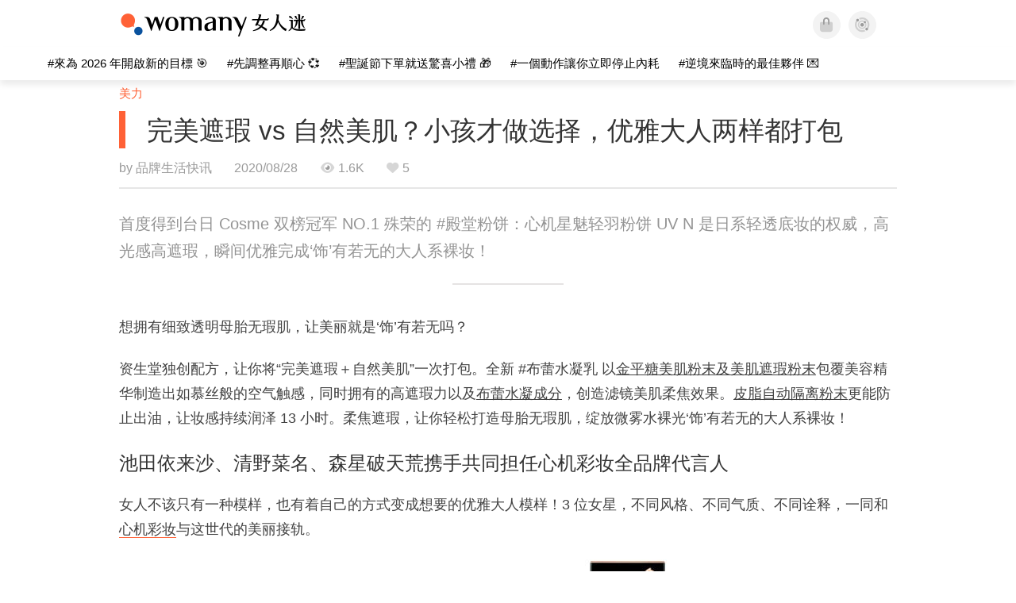

--- FILE ---
content_type: text/css
request_url: https://kit.fontawesome.com/ba15b83715.css
body_size: 1294
content:
@import url(https://ka-p.fontawesome.com/releases/v6.7.2/css/pro.min.css?token=ba15b83715);@import url(https://ka-p.fontawesome.com/releases/v6.7.2/css/pro-v4-shims.min.css?token=ba15b83715);@import url(https://ka-p.fontawesome.com/releases/v6.7.2/css/pro-v5-font-face.min.css?token=ba15b83715);@import url(https://ka-p.fontawesome.com/releases/v6.7.2/css/pro-v4-font-face.min.css?token=ba15b83715);.fak.fa-womany:before,.fa-kit.fa-womany:before{content:'\e000';}.fak.fa-imhome:before,.fa-kit.fa-imhome:before{content:'\e001';}.fak.fa-lianhong:before,.fa-kit.fa-lianhong:before{content:'\e003';}.fak,.fa-kit{-moz-osx-font-smoothing:grayscale;-webkit-font-smoothing:antialiased;display:inline-block;font-style:normal;font-variant:normal;text-rendering:auto;line-height:1;font-family:'Font Awesome Kit';}@font-face{font-family:'Font Awesome Kit';font-style:normal;src:url([data-uri]);}